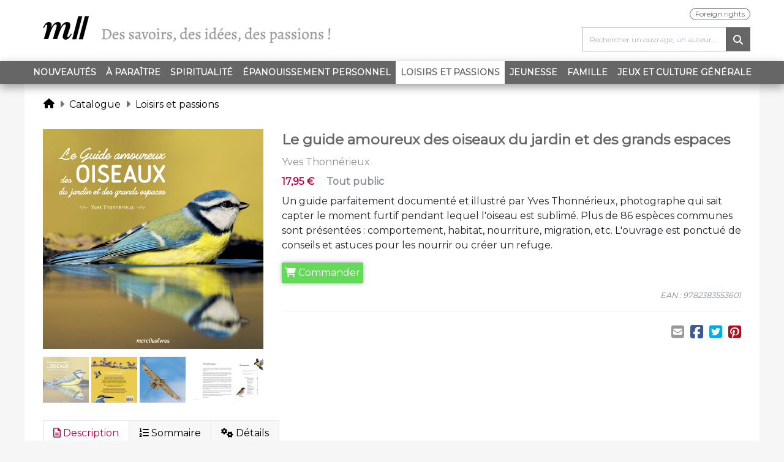

--- FILE ---
content_type: text/html; charset=UTF-8
request_url: https://www.mercileslivres.com/catalogue/ouvrage/le-guide-amoureux-des-oiseaux-du-jardin-et-des-grands-espaces-9782383553601
body_size: 8173
content:
<!DOCTYPE html>
<html>
    <head>
        <title>Le guide amoureux des oiseaux du jardin et des grands espaces - Yves Thonnérieux - Loisirs et passions - Éditions mercileslivres</title>
        <meta charset="UTF-8" />
        <meta name="viewport" content="width=device-width, initial-scale=1, shrink-to-fit=no">
        <meta name="keywords" content="éditions mercileslivres, éditions mll, merci les livres, Didier Ballot, coffret, livre bien-être, livre lithothérapie, spiritualité, loisirs créatifs, album jeunesse, vie pratique, roman, Objectif Mangaka, Blanche Tristant, aquarelle, cricut " />
        <meta name="description" content="Un guide parfaitement document&amp;eacute; et illustr&amp;eacute; par Yves Thonn&amp;eacute;rieux, photographe qui sait capter le moment furtif pendant lequel l&amp;#39;oiseau est sublim&amp;eacute;. Plus de 86&amp;nbsp;esp&amp;egrave;ces communes sont pr&amp;eacute;sent&amp;eacute;es&amp;nbsp;: comportement, habitat, nourriture, migration, etc. L&amp;#39;ouvrage est ponctu&amp;eacute; de conseils et astuces pour les nourrir ou cr&amp;eacute;er un refuge.">

        <meta property="og:title" content="Le guide amoureux des oiseaux du jardin et des grands espaces - Yves Thonnérieux - Loisirs et passions - Éditions mercileslivres" />
        <meta property="og:type" content="website" />
        <meta property="og:image" content="https://www.placedesenseignants.com/media/image/ca/d9/f6af4df5e5269c60b88151a0ae41.png" />

        <meta property="og:url" content="https://www.mercileslivres.com/catalogue/ouvrage/le-guide-amoureux-des-oiseaux-du-jardin-et-des-grands-espaces-9782383553601" />
        <meta property="og:description" content="Un guide parfaitement document&amp;eacute; et illustr&amp;eacute; par Yves Thonn&amp;eacute;rieux, photographe qui sait capter le moment furtif pendant lequel l&amp;#39;oiseau est sublim&amp;eacute;. Plus de 86&amp;nbsp;esp&amp;egrave;ces communes sont pr&amp;eacute;sent&amp;eacute;es&amp;nbsp;: comportement, habitat, nourriture, migration, etc. L&amp;#39;ouvrage est ponctu&amp;eacute; de conseils et astuces pour les nourrir ou cr&amp;eacute;er un refuge." />
        <meta property="og:site_name" content="mll - le site de la maison d'édition pour toutes les familles" />


        <link rel="apple-touch-icon" sizes="180x180" href="/mll/apple-touch-icon.png">
        <link rel="icon" type="image/png" sizes="32x32" href="/mll/favicon-32x32.png">
        <link rel="icon" type="image/png" sizes="16x16" href="/mll/favicon-16x16.png">
        <link rel="manifest" href="/mll/site.webmanifest">


        <link rel="stylesheet" href="https://cdnjs.cloudflare.com/ajax/libs/twitter-bootstrap/4.0.0/css/bootstrap.min.css"
              integrity="sha256-LA89z+k9fjgMKQ/kq4OO2Mrf8VltYml/VES+Rg0fh20=" crossorigin="anonymous"/>
        <link rel="stylesheet" href="https://cdnjs.cloudflare.com/ajax/libs/font-awesome/6.7.2/css/all.min.css" integrity="sha512-Evv84Mr4kqVGRNSgIGL/F/aIDqQb7xQ2vcrdIwxfjThSH8CSR7PBEakCr51Ck+w+/U6swU2Im1vVX0SVk9ABhg==" crossorigin="anonymous" referrerpolicy="no-referrer" />
        <link href="https://fonts.googleapis.com/css?family=Montserrat" rel="stylesheet">

        <link rel="stylesheet" href="/mll/css/styles.css?1766487612" />
        <link rel="stylesheet" href="/bundles/rdecatalog/css/styles.css?1766487617" />

            <link rel="stylesheet" href="https://cdnjs.cloudflare.com/ajax/libs/slick-carousel/1.9.0/slick.min.css" integrity="sha256-UK1EiopXIL+KVhfbFa8xrmAWPeBjMVdvYMYkTAEv/HI=" crossorigin="anonymous" />
<link rel="stylesheet" href="https://cdnjs.cloudflare.com/ajax/libs/slick-carousel/1.9.0/slick-theme.min.css" integrity="sha256-4hqlsNP9KM6+2eA8VUT0kk4RsMRTeS7QGHIM+MZ5sLY=" crossorigin="anonymous" />
<link rel="stylesheet" href="/bundles/rdecatalog/css/drift-basic.css?1742468270" />

                <script type="application/ld+json">{"@context":"https://schema.org","@type":"Product","name":"Le guide amoureux des oiseaux du jardin et des grands espaces","description":"Un guide parfaitement document&eacute; et illustr&eacute; par Yves Thonn&eacute;rieux, photographe qui sait capter le moment furtif pendant lequel l&#39;oiseau est sublim&eacute;. Plus de 86&nbsp;esp&egrave;ces communes sont pr&eacute;sent&eacute;es&nbsp;: comportement, habitat, nourriture, migration, etc. L&#39;ouvrage est ponctu&eacute; de conseils et astuces pour les nourrir ou cr&eacute;er un refuge.","sku":"9782383553601","brand":{"@type":"Brand","name":"mll"},"image":"https://www.placedesenseignants.com/media/image/ca/d9/f6af4df5e5269c60b88151a0ae41.png","offers":{"@type":"Offer","url":"https://www.placedesenseignants.com/bookapi/product/redirect?ean=9782383553601","price":"17.95","priceCurrency":"EUR"}}</script>
        </head>

    <body class="rde_catalog_ouvrage">
    <div class="header">
        <div class="container">
            <header class="row text-center">
                <div class="col-12 col-md-6 pb-sm-2 m-auto">
                    <a href="/" class="link-home d-flex justify-content-center justify-content-lg-start h-100">
                        <div class="d-flex align-self-center flex-column">
                            <img src="/mll/images/logo.png?1742468210" alt="mercileslivres" class="d-none d-md-block ">
                            <img src="/mll/images/logo-1.png?1742468210" class="d-block d-md-none m-auto">
                            <img src="/mll/images/logo-2.png?1742468210" class="d-block d-md-none">
                        </div>                        
                    </a>
                </div>
                <div class="col-md-6 d-none d-lg-block">
                    <div class="foreign-top">
                        <a href="/foreign-rights" class="foreign-link">Foreign rights</a>
                    </div>
                    <div class="search-bar-container">
                        <a href="#" class="search-button"><i class="fa fa-search"></i></a>
                        <input class="form-control search-bar" type="text" placeholder="Rechercher un ouvrage, un auteur..." />
                    </div>

                </div>
            </header>
        </div>
    </div>

    <nav class="navbar navbar-expand-lg d-flex sticky-top">
        <div class="d-flex">
            <span class="nav-item d-flex">
                <a class="nav-link d-lg-none collapsed navbar-menu-toggler active"  data-toggle="collapse" data-target="#navbarCatalog" aria-controls="navbarCatalog" aria-expanded="false" aria-label="Toggle navigation" href="#">
                    <span class="burger"></span> Catalogue
                </a>
            </span>
        </div>
        <div class="d-flex right-icons">
            <span class="nav-item d-flex">
                <a class="nav-link m-auto text-center d-lg-none search-button not-shown" href="#"><i class="fa fa-search"></i></a>
            </span>
        </div>
        <div class="collapse navbar-collapse" id="navbarCatalog">
            <ul class="navbar-nav m-auto">

                                <li class="nav-item d-flex">
                    <a class="nav-link " href="/catalogue/nouveautes">Nouveautés</a>
                </li>
                                                <li class="nav-item d-flex">
                    <a class="nav-link " href="/catalogue/a-paraitre">À paraître</a>
                </li>
                                                    <li class="nav-item d-flex">
                        <a class="nav-link " href="/catalogue/spiritualite">Spiritualité</a>
                    </li>
                                    <li class="nav-item d-flex">
                        <a class="nav-link " href="/catalogue/epanouissement-personnel">Épanouissement personnel</a>
                    </li>
                                    <li class="nav-item d-flex">
                        <a class="nav-link active" href="/catalogue/loisirs-et-passions">Loisirs et passions<span class="sr-only">(current)</span></a>
                    </li>
                                    <li class="nav-item d-flex">
                        <a class="nav-link " href="/catalogue/jeunesse">Jeunesse</a>
                    </li>
                                    <li class="nav-item d-flex">
                        <a class="nav-link " href="/catalogue/famille">Famille</a>
                    </li>
                                    <li class="nav-item d-flex">
                        <a class="nav-link " href="/catalogue/jeux-et-culture-generale">Jeux et Culture générale</a>
                    </li>
                                <li class="nav-item d-flex d-lg-none">
                    <a class="nav-link " href="/foreign-rights">Foreign rights </a>
                </li>                
            </ul>
        </div>
    </nav>

    <div class="container-fluid main-container">
        <div class="row py-2 ">
            <div class="col-12">
                            </div>
                        <div class="col-12">
                <nav aria-label="breadcrumb">
                    <ol class="breadcrumb">
                        <li class="breadcrumb-item"><a href="/"><i class="fa fa-home"></i></a></li>
                                                                                    <li class="breadcrumb-item"><a href="/catalogue">Catalogue</a></li>
                                                                                                                <li class="breadcrumb-item"><a href="/catalogue/loisirs-et-passions">Loisirs et passions</a></li>
                                                                        </ol>
                </nav>
            </div>
            
            
                        
                
    <div class="col-12 book-detail book row ml-0">
        <div class="col-12 d-md-none d-lg-none text-center">
                        <div class="title mb-2">Le guide amoureux des oiseaux du jardin et des grands espaces</div>
                            <div class="subtitle mb-2 mt-2 mt-md-0"></div>
            
            <div class="price mb-3">17,95 €
                                    <span class="min-age mb-2 ml-3">
                        Tout public
                    </span>
                            </div>
        </div>
        <div class="col-lg-4 col-md-6 img-container">
            <img src="https://www.placedesenseignants.com/media/image/ca/d9/f6af4df5e5269c60b88151a0ae41.png" alt="Le guide amoureux des oiseaux du jardin et des grands espaces" class="main " data-zoom="https://www.placedesenseignants.com/media/image/ca/d9/f6af4df5e5269c60b88151a0ae41.png" />
                            <div class="thumbnails">
                                            <img src="https://www.placedesenseignants.com/media/image/ca/d9/f6af4df5e5269c60b88151a0ae41.png" alt="Image 1" class="thumbnail mt-2 selected" />
                                            <img src="https://www.placedesenseignants.com/media/image/87/1f/9c390049fe1b30f5ac5c3d0df3e7.png" alt="Image 2" class="thumbnail mt-2 " />
                                            <img src="https://www.placedesenseignants.com/media/image/55/89/1c62cc2a7e3bce531befcefec998.png" alt="Image 3" class="thumbnail mt-2 " />
                                            <img src="https://www.placedesenseignants.com/media/image/8e/83/9f3978ba6490a8afb3b7459e08e6.png" alt="Image 4" class="thumbnail mt-2 " />
                                            <img src="https://www.placedesenseignants.com/media/image/b0/77/5738fbdd6481bfdc06de94957eb6.png" alt="Image 5" class="thumbnail mt-2 " />
                                            <img src="https://www.placedesenseignants.com/media/image/9d/2a/8c9577df06c5d8ddbc54fa0e845c.png" alt="Image 6" class="thumbnail mt-2 " />
                                            <img src="https://www.placedesenseignants.com/media/image/5a/98/a3a2932a234de18de56328a356b7.png" alt="Image 7" class="thumbnail mt-2 " />
                                            <img src="https://www.placedesenseignants.com/media/image/e2/94/2bd969ce79e5c5678d7bcdd08553.png" alt="Image 8" class="thumbnail mt-2 " />
                                            <img src="https://www.placedesenseignants.com/media/image/f2/a8/8bab413dc6cf0a27f0b33ff34ba1.png" alt="Image 9" class="thumbnail mt-2 " />
                                    </div>
                    </div>
        <div class="col-lg-8 col-md-6 info">
            <div class="zoom d-none d-sm-block"></div>
                        <div class="title mb-2 d-none d-md-block">Le guide amoureux des oiseaux du jardin et des grands espaces</div>
                            <div class="subtitle mb-2 d-none d-md-block"></div>
                        <div class="author mb-2"><a href="/auteurs-illustrateurs/yves-thonnerieux-y_thonnerieux">Yves Thonnérieux</a></div>
                                    <div class="price mb-2 d-none d-md-block">17,95 €
                                    <span class="min-age mb-2 ml-3">
                        Tout public
                    </span>
                            </div>
                            <div class="short-description mb-2 mt-2 mt-md-0"><p>Un guide parfaitement documenté et illustré par Yves Thonnérieux, photographe qui sait capter le moment furtif pendant lequel l'oiseau est sublimé. Plus de 86 espèces communes sont présentées : comportement, habitat, nourriture, migration, etc. L'ouvrage est ponctué de conseils et astuces pour les nourrir ou créer un refuge.</p></div>
            
            
            <a href="https://www.placedesenseignants.com/produit/le-guide-amoureux-des-oiseaux-du-jardin-et-des-grands-espaces-9782383553601" title="Acheter Le guide amoureux des oiseaux du jardin et des grands espaces sur placedesenseignants.com" class="redirect redirect-pde order-btn"><i class="fas fa-shopping-cart"></i> Commander</a>
            

            <div class="ean">EAN : 9782383553601</div>

            <hr>
            <div class="share d-flex justify-content-md-end justify-content-center">
                <a href="mailto:?subject=Je souhaite recommander cet ouvrage des Éditions mercileslivres&body=Le guide amoureux des oiseaux du jardin et des grands espaces%0A%0AUn%20guide%20parfaitement%20document%26eacute%3B%20et%20illustr%26eacute%3B%20par%20Yves%20Thonn%26eacute%3Brieux%2C%20photographe%20qui%20sait%20capter%20le%20moment%20furtif%20pendant%20lequel%20l%26%2339%3Boiseau%20est%20sublim%26eacute%3B.%20Plus%20de%2086%20esp%26egrave%3Bces%20communes%20sont%20pr%26eacute%3Bsent%26eacute%3Bes%20%3A%20comportement%2C%20habitat%2C%20nourriture%2C%20migration%2C%20etc.%20L%26%2339%3Bouvrage%20est%20ponctu%26eacute%3B%20de%20conseils%20et%20astuces%20pour%20les%20nourrir%20ou%20cr%26eacute%3Ber%20un%20refuge.%0AEn savoir plus : https://www.mercileslivres.com/catalogue/ouvrage/le-guide-amoureux-des-oiseaux-du-jardin-et-des-grands-espaces-9782383553601"><i class="fa fa-envelope-square"></i></a>
                <a href="https://www.facebook.com/sharer/sharer.php?u=https://www.mercileslivres.com/catalogue/ouvrage/le-guide-amoureux-des-oiseaux-du-jardin-et-des-grands-espaces-9782383553601" onclick="javascript:window.open(this.href,
  '', 'menubar=no,toolbar=no,resizable=yes,scrollbars=yes,height=600,width=600');return false;" title="Partager sur facebook">
                    <i class="fab fa-facebook-square"></i>
                </a>
                <a href="https://twitter.com/intent/tweet?url=https://www.mercileslivres.com/catalogue/ouvrage/le-guide-amoureux-des-oiseaux-du-jardin-et-des-grands-espaces-9782383553601" onclick="javascript:window.open(this.href,
  '', 'menubar=no,toolbar=no,resizable=yes,scrollbars=yes,height=600,width=600');return false;" title="Partager sur twitter">
                    <i class="fab fa-twitter-square"></i>
                </a>
                <a href="http://pinterest.com/pin/create/button/?url=https://www.mercileslivres.com/catalogue/ouvrage/le-guide-amoureux-des-oiseaux-du-jardin-et-des-grands-espaces-9782383553601&media=https://www.placedesenseignants.com/media/image/ca/d9/f6af4df5e5269c60b88151a0ae41.png&description=Le guide amoureux des oiseaux du jardin et des grands espaces" onclick="javascript:window.open(this.href,
  '', 'menubar=no,toolbar=no,resizable=yes,scrollbars=yes,height=600,width=600');return false;" title="Partager sur pinterest"><i class="fab fa-pinterest-square"></i></a>
            </div>
        </div>
        <div class="col-lg-12 mt-4">
            <nav class="left-scroll-ended right-scroll-ended">
                <div class="nav nav-tabs" id="nav-tab" role="tablist">
                                                                <a class="nav-item nav-link active" id="nav-description-tab" data-toggle="tab" href="#nav-description" role="tab" aria-controls="nav-description" aria-selected="true"><i class="far fa-file-alt"></i> Description</a>
                                                                <a class="nav-item nav-link " id="nav-contents-tab" data-toggle="tab" href="#nav-contents" role="tab" aria-controls="nav-contents" aria-selected="false"><i class="fas fa-list-ol"></i> Sommaire</a>
                                                                                <a class="nav-item nav-link" id="nav-details-tab" data-toggle="tab" href="#nav-details" role="tab" aria-controls="nav-details" aria-selected="false"><i class="fas fa-cogs"></i> Détails</a>
                </div>
            </nav>
            <div class="tab-content" id="nav-tabContent">
                                                    <div class="tab-pane fade show active" id="nav-description" role="tabpanel" aria-labelledby="nav-description-tab">
                        <p><strong>Le guide pratique et illustr&eacute; pour apprendre &agrave; conna&icirc;tre nos voisins &agrave; plumes&nbsp;!</strong><br />
Le bouvreuil pivoine, le martin-p&ecirc;cheur, le chardonneret&hellip; d&eacute;couvrez plus de 86&nbsp;esp&egrave;ces d&#39;oiseaux au travers des signes de reconnaissance visuels et sonores, de leurs habitats, comportements, habitudes alimentaires, p&eacute;riodes de migration, etc.<br />
Des cl&eacute;s vous ouvrent les portes d&#39;un monde fascinant d&#39;ailes en mouvement. Apprenez &agrave; h&eacute;berger les oiseaux du jardin par la construction de nichoirs adapt&eacute;s &agrave; chaque esp&egrave;ce, initiez-vous &agrave; leur nourrissage en hiver.<br />
Devenez incollables sur ces h&ocirc;tes de proximit&eacute; et des vastes espaces naturels&nbsp;!</p>



<div class="idocBlockComment">Yves Thonn&eacute;rieux, auteur et photographe, est passionn&eacute; d&#39;ornithologie depuis l&#39;&acirc;ge de 12&nbsp;ans. Ses clich&eacute;s et &eacute;crits sont publi&eacute;s dans les titres de la presse nature et g&eacute;n&eacute;raliste. Enseignant de formation, il figure parmi les membres de l&#39;association des Journalistes-&eacute;crivains pour la Nature et l&#39;&Eacute;cologie.</div>


                    </div>
                                                    <div class="tab-pane fade " id="nav-contents" role="tabpanel" aria-labelledby="nav-contents-tab">
                        <p>- Tout savoir sur les oiseaux utiles au jardin<br />
- R&eacute;servez-leur un bon accueil<br />
- Les 10 plus beaux oiseaux de France<br />
- Comment les reconna&icirc;tre ?</p>

<ul>
	<li>Passereaux</li>
	<li>Colombid&eacute;s</li>
	<li>Grimpeurs</li>
	<li>Rapaces diurnes</li>
	<li>Rapaces nocturnes</li>
	<li>Gallinac&eacute;s</li>
	<li>Palmip&egrave;des et autres nageurs</li>
	<li>Grands &eacute;chassiers</li>
	<li>Petits &eacute;chassiers</li>
	<li>Oiseaux divers</li>
</ul>
                    </div>
                                                                <div class="tab-pane fade " id="nav-details" role="tabpanel" aria-labelledby="nav-details-tab">
                    <div class="table-responsive">
                        <table class="table table-bordered mb-0">
                                                                                        <tr>
                                    <td class="table-active">Parution</td>
                                    <td>Mars 2025</td>
                                </tr>
                                                                                        <tr>
                                    <td class="table-active">Âges</td>
                                    <td>
                                                                                                                                    <a href="/catalogue?general_ages=tout-public">Tout public</a>                                                                            </td>
                                </tr>
                                                                                                                    <tr>
                                    <td class="table-active">Matière(s)</td>
                                    <td>
                                                                                    Découverte                                                                            </td>
                                </tr>
                                                                                        <tr>
                                    <td class="table-active">Thème(s)</td>
                                    <td>
                                                                                                                                    <a href="/catalogue?general_themes=nature-animaux-zoologie">Nature : animaux (zoologie)</a>                                                                            </td>
                                </tr>
                                                                                        <tr>
                                    <td class="table-active">Type(s)</td>
                                    <td>
                                                                                                                                    <a href="/catalogue?general_types=documentaires">Documentaires, Guides</a>                                                                            </td>
                                </tr>
                                                                                        <tr>
                                    <td class="table-active">Format</td>
                                    <td>19 x 19 cm</td>
                                </tr>
                                                                                        <tr>
                                    <td class="table-active">Pagination</td>
                                    <td>148</td>
                                </tr>
                                                                                        <tr>
                                    <td class="table-active">Type de reliure</td>
                                    <td>Couverture souple</td>
                                </tr>
                                                    </table>
                    </div>
                </div>
            </div>
        </div>

        
                    <div class="modal zoom-modal" tabindex="-1" role="dialog">
                <div class="modal-dialog" role="document">
                    <div class="modal-content">
                        <div class="modal-header">
                            <button type="button" class="close" data-dismiss="modal" aria-label="Close">
                                <span aria-hidden="true">&times;</span>
                            </button>
                        </div>
                        <div class="modal-body text-center">
                            <img src="https://www.placedesenseignants.com/media/image/ca/d9/f6af4df5e5269c60b88151a0ae41.png" alt=" Le guide amoureux des oiseaux du jardin et des grands espaces" style="" />
                        </div>
                        <div class="modal-footer justify-content-center text-center" style="opacity:0">
                            Le guide amoureux des oiseaux du jardin et des grands espaces
                        </div>
                        <div class="modal-footer text-center" style="opacity:0">
                            <div class="thumbnails" >
                                                                    <a href="#" class="thumbnail selected"><img src="https://www.placedesenseignants.com/media/image/ca/d9/f6af4df5e5269c60b88151a0ae41.png" alt=" Le guide amoureux des oiseaux du jardin et des grands espaces" /></a>
                                                                    <a href="#" class="thumbnail "><img src="https://www.placedesenseignants.com/media/image/87/1f/9c390049fe1b30f5ac5c3d0df3e7.png" alt=" Le guide amoureux des oiseaux du jardin et des grands espaces" /></a>
                                                                    <a href="#" class="thumbnail "><img src="https://www.placedesenseignants.com/media/image/55/89/1c62cc2a7e3bce531befcefec998.png" alt=" Le guide amoureux des oiseaux du jardin et des grands espaces" /></a>
                                                                    <a href="#" class="thumbnail "><img src="https://www.placedesenseignants.com/media/image/8e/83/9f3978ba6490a8afb3b7459e08e6.png" alt=" Le guide amoureux des oiseaux du jardin et des grands espaces" /></a>
                                                                    <a href="#" class="thumbnail "><img src="https://www.placedesenseignants.com/media/image/b0/77/5738fbdd6481bfdc06de94957eb6.png" alt=" Le guide amoureux des oiseaux du jardin et des grands espaces" /></a>
                                                                    <a href="#" class="thumbnail "><img src="https://www.placedesenseignants.com/media/image/9d/2a/8c9577df06c5d8ddbc54fa0e845c.png" alt=" Le guide amoureux des oiseaux du jardin et des grands espaces" /></a>
                                                                    <a href="#" class="thumbnail "><img src="https://www.placedesenseignants.com/media/image/5a/98/a3a2932a234de18de56328a356b7.png" alt=" Le guide amoureux des oiseaux du jardin et des grands espaces" /></a>
                                                                    <a href="#" class="thumbnail "><img src="https://www.placedesenseignants.com/media/image/e2/94/2bd969ce79e5c5678d7bcdd08553.png" alt=" Le guide amoureux des oiseaux du jardin et des grands espaces" /></a>
                                                                    <a href="#" class="thumbnail "><img src="https://www.placedesenseignants.com/media/image/f2/a8/8bab413dc6cf0a27f0b33ff34ba1.png" alt=" Le guide amoureux des oiseaux du jardin et des grands espaces" /></a>
                                                            </div>
                        </div>
                    </div>
                    <div class="zoom-modal-background">
                        <img src="https://www.placedesenseignants.com/media/image/ca/d9/f6af4df5e5269c60b88151a0ae41.png" />
                    </div>
                </div>
            </div>
        
    </div>


        </div>
    </div>

    <footer class="d-flex footer1">
        <div class="container p-4">
            <div class="row">
                <div class="col-md-4 col-sm-6 text-md-center ">
                    <ul>
                        <li>
                            <a href="/bannieres">Actualités</a>
                        </li>
                        <li>
                           <a href="/qui-sommes-nous">Qui sommes-nous ?</a>
                        </li>
                        <li>
                            <a href="/auteurs-illustrateurs">Annuaire des auteurs-illustrateurs</a>
                        </li>
                    </ul>
                </div>
                <div class="col-md-4 col-sm-6 text-md-center">
                    <ul>
                        <li>
                            <a href="/catalogue">Parcourir le catalogue</a><br>
                        </li>
                        <li>
                            <a href="/collections">Toutes les collections</a><br>
                        </li>
                        <li>
                            <a href="/catalogue/selections">Sélection par thèmes</a>
                        </li>
                        
                    </ul>
                </div>
                <div class="col-md-4 col-sm-6 text-md-center">
                    <ul>
                        <li>
                            <a href="/contact">Contact et informations</a>
                        </li>
                        <li>
                            <a href="/manuscrits-portfolios">Manuscrits / Portfolios</a><br>
                        </li>
                        <li>
                            <a href="/informations-legales">Mentions légales et crédits</a>
                        </li>
                                                <li class="social">
                            <a href="https://www.instagram.com/mercileslivres/" title="Instagram"><i class="fab fa-instagram"></i></a>
                            <a href="https://www.facebook.com/mercileslivres" title="Facebook"><i class="fab fa-facebook-f"></i></a>
                            <a href="https://www.linkedin.com/company/miscellane" title="LinkedIn"><i class="fab fa-linkedin"></i></a>
                            <a href="https://www.tiktok.com/@mll.editions" title="Tiktok"><i class="fab fa-tiktok"></i></a>
                        </li>
                    </ul>
                </div>
            </div>
        </div>
    </footer>

    
<footer class="d-flex footer2">
    <div class="container p-4">
        <div class="row">
            <div class="col-12 text-center">
                <div class="title">Les autres marques du groupe Miscellane</div>
            </div>
            <div class="col-md-4 col-sm-6 text-md-center footer-block">
                <ul>
                                        <li class="subtitle">Jeunesse</li>
                                        <li>
                        <a href="https://www.circonflexe.fr/">Circonflexe</a>
                    </li>
                                                            <li>
                        <a href="https://www.adosdane.com/">Éditions À dos d'âne</a>
                    </li>
                                                            <li>
                        <a href="https://www.editionspalette.com/">Éditions Palette</a>
                    </li>
                                                                                <li>
                        <a href="https://www.mila-editions.fr/">Mila Éditions</a>
                    </li>
                                                            <li>
                        <a href="https://www.millepages.com/">Millepages</a>
                    </li>
                                                            <li>
                        <a href="https://www.ruedesenfants.fr/">rue des enfants</a>
                    </li>
                                    </ul>
            </div>
            <div class="col-md-4 col-sm-6 text-md-center footer-block">
                <ul>
                                        <li class="subtitle">Parascolaire</li>
                    <li>
                        <a href="https://www.ruedesecoles.com/">rue des écoles</a>
                    </li>
                                        <li class="subtitle">Mathématiques</li>
                                        <li>
                        <a href="https://www.quadrature-mag.fr/">Quadrature</a>
                    </li>
                                                            <li>
                        <a href="https://www.rms-math.com/">RMS</a>
                    </li>
                                        <li class="subtitle">Loisirs créatifs</li>
                    <li>
                        <a href="https://www.edisaxe.com/">Éditions de Saxe</a>
                    </li>

                    <li class="subtitle d-none d-sm-block d-md-none">Littérature</li>
                                        <li class="d-none d-sm-block d-md-none">
                        <a href="https://www.editionsdu123.com/">Éditions du 123</a>
                    </li>
                                                            <li class="d-none d-sm-block d-md-none">
                        <a href="https://www.editions-persephone.com/">Éditions Perséphone</a>
                    </li>
                    
                    <li class="subtitle d-none d-sm-block d-md-none">Plateforme d'auteur</li>
                    <li class="d-none d-sm-block d-md-none">
                        <a href="https://www.lecritoire.fr/">L_Écritoire</a>
                    </li>

                                        <li class="subtitle d-none d-sm-block d-md-none">Langue française</li>
                    <li class="d-none d-sm-block d-md-none">
                        <a href="https://www.editions-garnier.com/">Éditions Garnier</a>
                    </li>
                    
                    <li class="subtitle d-none d-sm-block d-md-none">Boutique en ligne</li>
                    <li class="d-none d-sm-block d-md-none">
                        <a href="https://www.placedesenseignants.com/">Place des enseignants</a>
                    </li>

                </ul>
            </div>
            <div class="col-md-4 d-sm-none d-md-block text-md-center footer-block">
                <ul>

                    <li class="subtitle">Littérature</li>
                                        <li>
                        <a href="https://www.editionsdu123.com/">Éditions du 123</a>
                    </li>
                                                            <li>
                        <a href="https://www.editions-persephone.com/">Éditions Perséphone</a>
                    </li>
                                        <li class="subtitle">PLATEFORME D'AUTEUR</li>
                    <li>
                        <a href="https://www.lecritoire.fr/">L_Écritoire</a>
                    </li>
                                        <li class="subtitle">Langue française</li>
                    <li>
                        <a href="https://www.editions-garnier.com/">Éditions Garnier</a>
                    </li>
                                        <li class="subtitle">Boutique en ligne</li>
                    <li>
                        <a href="https://www.placedesenseignants.com/">Place des enseignants</a>
                    </li>
                </ul>
            </div>
        </div>
    </div>
</footer>
    <script>window.jQuery || document.write('<script crossorigin="anonymous" integrity="sha256-FgpCb/KJQlLNfOu91ta32o/NMZxltwRo8QtmkMRdAu8=" src="https://cdnjs.cloudflare.com/ajax/libs/jquery/3.3.1/jquery.min.js">\x3C/script><script crossorigin="anonymous" integrity="sha384-xrRywqdh3PHs8keKZN+8zzc5TX0GRTLCcmivcbNJWm2rs5C8PRhcEn3czEjhAO9o" src="https://cdnjs.cloudflare.com/ajax/libs/twitter-bootstrap/4.3.1/js/bootstrap.bundle.min.js">\x3C/script>')</script>
    <script src="https://cdnjs.cloudflare.com/ajax/libs/jquery-cookie/1.4.1/jquery.cookie.min.js" integrity="sha256-1A78rJEdiWTzco6qdn3igTBv9VupN3Q1ozZNTR4WE/Y=" crossorigin="anonymous"></script>

    <script src="/bundles/fosjsrouting/js/router.js?1762290205"></script>
    <script src="/js/routing?callback=fos.Router.setData"></script>
    <script src="/bundles/rdecatalog/js/search.js?1742468270"></script>
    <script src="/js/app.js?1742468210"></script>

        <script>
    var CATALOG_API_URL = 'https://api.ruedesecoles.com';
</script>
<script src="/bundles/rdecatalog/js/feuilletage.js?1742468270"></script>
<script src="https://cdnjs.cloudflare.com/ajax/libs/slick-carousel/1.9.0/slick.min.js" integrity="sha256-NXRS8qVcmZ3dOv3LziwznUHPegFhPZ1F/4inU7uC8h0=" crossorigin="anonymous"></script>
<script src="/bundles/rdecatalog/js/book.js?1742468270"></script>
<script type="text/javascript" src="/bundles/rdecatalog/js/Drift.min.js?1742468270"></script>
<script src="/bundles/rdecatalog/js/zoom.js?1742468270"></script>

    </body>
</html>

--- FILE ---
content_type: text/css
request_url: https://www.mercileslivres.com/mll/css/styles.css?1766487612
body_size: 3548
content:
body {
  --navbar-color: #666666;
}

header {
  height: 115px;
}
@media (min-width: 992px) {
  header {
    height: 100px;
  }
}
header .link-home {
  display: inline-block;
}
header .link-home:hover {
  color: #b00241;
}
header .title {
  font-size: 48px;
  font-family: Impact, sans-serif;
}
header .subtitle {
  color: #828080;
  margin-top: -12px;
}
@media (min-width: 768px) {
  header .subtitle {
    margin-left: 10px;
    margin-bottom: 13px;
    margin-top: 0;
  }
}
header img {
  height: 50px;
}
@media (min-width: 768px) {
  header img {
    height: 90px;
  }
}
@media (min-width: 1200px) {
  header img {
    height: 100px;
  }
}
header a:hover img {
  transform: scale(1) rotate3d(1, 1, 1, 1deg);
  transition: transform 0.5s;
}

.header {
  background: white;
}

@media (min-width: 1200px) {
  .container {
    max-width: 1200px;
  }
}
body {
  font-family: 'Montserrat', sans-serif;
  overflow-x: hidden;
  position: relative;
  background-color: #f6f6f6;
}
body > .feuilletage-loader {
  position: sticky;
  top: 50%;
  font-size: 60px;
  left: 50%;
  transform: translate(50%, -50%);
  z-index: 50000000;
  opacity: 0.5;
}

.main-container {
  background: #fff;
  max-width: 1200px;
}

a {
  color: black;
}
a:hover {
  color: #888;
  text-decoration: none;
}

.static a {
  color: #b00241;
}
.static a:hover {
  color: #4b011c;
}

.required:after {
  content: '*';
  color: #b00241;
  padding-left: 2px;
  font-size: 0.8rem;
  vertical-align: top;
}

h1 {
  padding: 5px 0 5px 0;
  position: relative;
}

#nav-details a {
  color: #666666;
}
#nav-details a:hover {
  color: #333333;
}

.footer1 {
  background: #999999;
}

.footer2 {
  background: #333333;
}
.footer2 .title {
  color: #fff;
  padding: 10px;
  font-size: 1.2em;
  display: inline-block;
  border-bottom: 2px solid rgba(255, 255, 255, 0.04);
}
.footer2 .subtitle {
  color: #bbbbbb;
  text-transform: uppercase;
  font-size: 0.8em;
  margin-bottom: 5px;
}
.footer2 .subtitle:not(:first-of-type) {
  margin-top: 20px;
}
.footer2 .footer-block ~ .footer-block ul {
  padding-top: 0;
}
@media (min-width: 576px) {
  .footer2 .footer-block ~ .footer-block ul {
    padding-top: 15px;
  }
}
.footer2 a:hover:after {
  font-family: "Font Awesome 5 Free";
  content: '\f35d';
  font-weight: 800;
  font-size: 0.7em;
  margin-left: 5px;
  position: absolute;
}

.footer1 a, .footer2 a {
  color: white;
}
.footer1 a:hover, .footer2 a:hover {
  color: #dadada;
}
.footer1 ul, .footer2 ul {
  width: 100%;
  text-align: center;
  list-style: none;
  font-size: 0.75em;
  padding: 15px;
  margin: 0;
  display: inline-block;
}
.footer1 ul li, .footer2 ul li {
  margin-top: 3px;
}
@media (min-width: 576px) {
  .footer1 ul, .footer2 ul {
    text-align: left;
    width: auto;
  }
}

.breadcrumb-item + .breadcrumb-item::before {
  content: "\f0da";
  font-family: "Font Awesome 5 Free";
  font-weight: 800;
}

.breadcrumb {
  background: none;
}

.index-filter {
  display: inline-block;
  margin: 15px 10px;
}
.index-filter .image {
  width: 150px;
  height: auto;
}
@media (min-width: 992px) {
  .index-filter .image {
    width: 200px;
  }
}

.notice-cookie {
  position: fixed;
  left: 0;
  bottom: 0;
  width: 100%;
  background: white;
  z-index: 100;
  border-top: 1px solid #CCC;
  color: rgba(0, 0, 0, 0.8);
  font-size: 14px;
  opacity: 0;
  transition: opacity 1s;
  pointer-events: none;
  padding: 10px;
}
.notice-cookie.show {
  opacity: 1;
  pointer-events: all;
}
.notice-cookie .notice-text {
  text-align: center;
}
.notice-cookie .btn {
  border-radius: 0;
  box-shadow: 0 0 5px rgba(0, 0, 0, 0.5);
  margin-left: 25px;
}

img.manuscrit {
  max-height: 150px;
  max-width: 100%;
}
@media (min-width: 576px) {
  img.manuscrit {
    max-height: 100%;
  }
}

.btn-orange {
  background: #f58d1a;
}
.btn-orange:hover {
  background: #f7a54b;
}

.btn-pink {
  color: #fff;
  background: #FF3366;
}
.btn-pink:hover {
  background: #ff668c;
}

.btn-gray {
  color: #fff;
  background: #666666;
}
.btn-gray:hover {
  background: gray;
}

.custom-file-label::after {
  content: 'Parcourir';
}

.bg-gray-4 {
  background: #e9ecef;
}

.social a.foreign-link {
  color: #666666;
}

.jumbotron {
  background: #e9e9e9;
}
.jumbotron .btn {
  background: #666666;
  border-color: transparent;
}

.rde_catalog_index .card {
  height: 100%;
}
.rde_catalog_index .card h5 {
  font-size: 0.9rem;
  font-weight: 600;
}
.rde_catalog_index .card .btn-primary {
  color: #212529;
  background-color: #dadada;
  border-color: #ced4da;
}
.rde_catalog_index .card .card-body {
  display: flex;
  flex-direction: column;
  justify-content: space-between;
  text-align: center;
}
@media (min-width: 992px) {
  .rde_catalog_index .card .card-body {
    text-align: left;
  }
}
.rde_catalog_index .card .card-img-top {
  max-width: 268px;
  margin: auto;
}

body .collection {
  border-left: 5px solid #999999;
}
body .book .title a {
  color: #666666;
}
body .book .title a:hover, body .book .title a.hovered {
  color: #aaa;
}
body .book .share a {
  color: #b00241;
}
body .book .share a:hover {
  color: #4b011c;
}
body .book .share a .fa-facebook-square {
  color: #3b5998;
}
body .book .share a .fa-twitter-square {
  color: #00acee;
}
body .book .share a .fa-envelope-square {
  color: #999999;
}
body .book .share a .fa-pinterest-square {
  color: #BD081C;
}
body .book .price {
  color: #b00241;
  font-weight: bold;
}
body .book a.redirect {
  border-radius: 3px;
  background: #64db58;
  padding: 5px;
  color: white;
  box-shadow: 0 0 7px rgba(0, 0, 0, 0.3);
  margin-bottom: 10px;
  display: inline-block;
}
body .book a.redirect:hover {
  background: #30a924;
  color: white;
  box-shadow: none;
}
body .book nav {
  position: relative;
}
body .book nav:after {
  content: "";
  position: absolute;
  top: 0;
  height: 100%;
  width: 50px;
  z-index: 1;
  pointer-events: none;
  visibility: visible;
  opacity: 1;
  transition: opacity .3s 0s, visibility 0s 0s;
  right: 0;
  background: linear-gradient(to left, rgba(255, 152, 24, 0.18), transparent);
}
body .book nav.right-scroll-ended:after {
  visibility: hidden;
  opacity: 0;
  transition: opacity .3s 0s, visibility 0s .3s;
}
body .book .nav-tabs {
  flex-wrap: nowrap;
  overflow-x: auto;
  overflow-y: hidden;
  margin-bottom: -2px;
}
body .book .nav-tabs .nav-link {
  text-align: center;
  background: #f7f7f7;
  border-radius: 0;
  margin-bottom: 1px;
  border: 1px solid #dee2e6;
}
body .book .nav-tabs .nav-link.active {
  background: #fff;
  color: #b00241;
  border-bottom: 0;
}
body .book .nav-tabs .nav-link:not(:last-of-type) {
  border-right: 0;
}
body .book .feuilletage {
  color: #b00241;
}
body .book .feuilletage:hover {
  color: #4b011c;
}
body .book-detail.book .title {
  color: #666666;
}
body .owner .owner-site {
  color: #b00241;
}
body .owner .owner-site:hover {
  color: #4b011c;
}
body .owners .letter {
  background: #e5006f;
  color: white;
  font-weight: bold;
}
body .owners .letter.inactive {
  background: #ff99b3;
}
body .owners a.letter:hover, body .owners a.letter.active {
  background: #970059;
  color: #000;
}
body .owners .data-row a:hover {
  color: initial;
}
body .owners .data-row a:hover .author-block {
  opacity: 0.75;
  color: #666666;
}
body .owners .data-row .author-block {
  background: #dadada;
}
body .owners .data-row .author-block ul {
  list-style: none;
  padding: 0;
  margin: 0;
}
body .themes .theme:hover {
  box-shadow: 0 0 10px rgba(37, 35, 93, 0.7);
}
body .themes .theme:hover .title {
  color: black;
  background: #bbbbbb;
  font-weight: bold;
}
body .themes .theme .title {
  color: #000;
  background: #bbbbbb;
}
body .theme-header .title {
  color: black;
  background: #bbbbbb;
}
body #nav-description img {
  box-shadow: none;
}

body .paginationjs .paginationjs-pages li {
  margin-right: 5px;
  border: none !important;
}
body .paginationjs .paginationjs-pages li > a {
  border-radius: 20px !important;
}
body .paginationjs .paginationjs-pages li > a:hover {
  background: none;
  color: #bbbbbb;
}
body .paginationjs .paginationjs-pages li.disabled {
  border: none;
}
body .paginationjs .paginationjs-pages li.disabled a:hover {
  color: initial;
}
body .paginationjs .paginationjs-pages li.active a {
  box-shadow: 0 2px 12px rgba(47, 27, 95, 0.4);
  background: #333333;
  color: #bbbbbb;
}
body .paginationjs .paginationjs-pages .paginationjs-prev.disabled, body .paginationjs .paginationjs-pages .paginationjs-next.disabled {
  display: none;
}

body #search-result-modal {
  top: 155px;
}
@media (min-width: 992px) {
  body #search-result-modal {
    top: 140px;
  }
}
body #search-result-modal .show-all a {
  color: #b00241;
}
body #search-result-modal .show-all a:hover {
  color: #4b011c;
}
body #search-result-layer {
  top: 115px;
}
@media (min-width: 992px) {
  body #search-result-layer {
    top: 100px;
  }
}

@font-face {
  font-family: 'Impact';
  src: url("../../fonts/subset-Impact.woff2") format("woff2"), url("../../fonts/subset-Impact.woff") format("woff");
  font-weight: normal;
  font-style: normal;
}
.contact .subtitle {
  font-weight: bold;
}
.contact .logo {
  height: 101px;
  width: 101px;
}
.contact .cnil {
  font-size: 13px;
}
.contact .subject_subtitle {
  background: #b00241;
  margin-top: 10px;
  padding: 10px;
  color: white;
  font-size: 0.85em;
}
.contact .form-control {
  border-radius: 0;
}
.contact .file_subtitle {
  font-size: 0.8rem;
  margin-top: -1rem;
  margin-bottom: 1rem;
}

@media all and (-ms-high-contrast: none), (-ms-high-contrast: active) {
  #carousel {
    width: 100%;
  }
}
.e404 img {
  width: 200px;
}

body div[id$=datatable_wrapper] div.dt-buttons {
  float: none;
  width: auto;
}
body div[id$=datatable_wrapper] .responsive {
  cursor: pointer;
}
body div[id$=datatable_wrapper] .selectable.selectable-inverted tbody > tr {
  background-color: #B0BED9;
}
body div[id$=datatable_wrapper] .selectable.selectable-inverted .selected {
  background-color: #fff;
  background-clip: content-box;
}
body div[id$=datatable_wrapper] .selectable .pretty {
  margin-right: 0;
}
body div[id$=datatable_wrapper] .responsive {
  color: #666666;
}
body div[id$=datatable_wrapper] thead {
  background: #666666;
  color: #fff;
}
body div[id$=datatable_wrapper] thead th {
  border: 0;
}
body div[id$=datatable_wrapper] div.dataTables_filter input {
  max-width: 220px;
  width: 100%;
}
body div[id$=datatable_wrapper] div.dataTables_filter label {
  display: flex;
  align-items: center;
  justify-content: center;
}
@media (min-width: 992px) {
  body div[id$=datatable_wrapper] div.dataTables_filter label {
    justify-content: flex-end;
  }
}
body div[id$=datatable_wrapper] .paging_extStyle {
  -webkit-user-select: none;
  -moz-user-select: none;
  -ms-user-select: none;
  user-select: none;
  display: flex;
  justify-content: flex-end;
  align-items: center;
  color: #666666;
}
body div[id$=datatable_wrapper] .paging_extStyle .center-div {
  height: 31px;
  display: flex;
  align-items: center;
  margin: 0 .5rem;
}
body div[id$=datatable_wrapper] .paging_extStyle input[type="number"]::-webkit-outer-spin-button, body div[id$=datatable_wrapper] .paging_extStyle input[type="number"]::-webkit-inner-spin-button {
  -webkit-appearance: none;
  margin: 0;
}
body div[id$=datatable_wrapper] .paging_extStyle input[type="number"] {
  -moz-appearance: textfield;
  text-align: center;
  outline: none;
  border: 2px solid #666666;
  color: #666666;
  width: 28px;
  height: 100%;
  font-weight: bold;
}
body div[id$=datatable_wrapper] .paging_extStyle .paginate_total {
  font-weight: bold;
  margin-left: .5rem;
}
body div[id$=datatable_wrapper] .paging_extStyle .paginate_button {
  background: #666666;
  color: #fff;
  display: flex;
  width: 36px;
  height: 31px;
  justify-content: center;
  align-items: center;
}
body div[id$=datatable_wrapper] .paging_extStyle .paginate_button:not(.disabled) {
  cursor: pointer;
}
body div[id$=datatable_wrapper] .paging_extStyle .paginate_button:not(.disabled):hover {
  color: #a6a6a6;
}
body div[id$=datatable_wrapper] .paging_extStyle .paginate_button.disabled {
  color: #dadada;
  cursor: default;
}

/*# sourceMappingURL=styles.css.map */


--- FILE ---
content_type: application/javascript
request_url: https://www.mercileslivres.com/bundles/rdecatalog/js/book.js?1742468270
body_size: 2196
content:
function initSlick() {
    $('.catalog-slick').slick({
        infinite: false,
        slidesToShow: 4,
        slidesToScroll: 4,
        responsive: [
            {
                breakpoint: 992,
                settings: {
                    slidesToShow: 3,
                    slidesToScroll: 3
                }
            },
            {
                breakpoint: 768,
                settings: {
                    slidesToShow: 2,
                    slidesToScroll: 2
                }
            },
            {
                breakpoint: 576,
                settings: {
                    slidesToShow: 1,
                    slidesToScroll: 1
                }
            }
        ]
    });
}

function initShadow() {
    $('.nav-tabs').each(function() {
        handleNavShadow($(this));
    });
}

function handleNavShadow($elem) {
    var parent = $elem.parent()[0];
    var $lastElem = $elem.find('.nav-item:last');
    var lastElem = $lastElem[0];

    var parentBoundXWidth = parent.getBoundingClientRect().x + parent.getBoundingClientRect().width;
    var lastElemBoundXWidth = lastElem.getBoundingClientRect().x + lastElem.getBoundingClientRect().width;

    if (lastElemBoundXWidth-$lastElem.width()/1.67<=parentBoundXWidth) $elem.parent().addClass('right-scroll-ended');
    else $elem.parent().removeClass('right-scroll-ended');
}

$(function() {
    initSlick();
    $('#nav-tab-books').on('shown.bs.tab', '.nav-item', function() {
        $('.catalog-slick').slick('unslick');
        initSlick();
    });
    $('.redirect').one('click', function(e) {
        e.preventDefault();
        var text;
        var url = $(this).attr('href');
        if ($(this).hasClass('redirect-pde')) text = 'Vous allez être redirigé(e) sur notre boutique placedesenseignants.com';
        if ($(this).hasClass('redirect-cal')) text = 'Vous allez être redirigé(e) sur le site chasse-aux-livres.fr';
        $(this).after('<span class="redirect-info"><i class="fas fa-cog fa-spin"></i> ' + text + '</span>');
        setTimeout(function() {
            window.location.href = url;
        },1000)
    });

    $('.nav-tabs').on('scroll', function() {
        handleNavShadow($(this));
    });

    $(window).on('resize', function() {
        initShadow();
    });
    initShadow();
});

--- FILE ---
content_type: application/javascript
request_url: https://www.mercileslivres.com/js/routing?callback=fos.Router.setData
body_size: 325
content:
/**/fos.Router.setData({"base_url":"","routes":{"rde_catalog_owners_page":{"tokens":[["variable","-","[^\/]++","page",true],["text","\/auteurs-illustrateurs\/page"]],"defaults":{"page":1},"requirements":[],"hosttokens":[],"methods":["GET"],"schemes":[]},"rde_catalog_owners_letter_page":{"tokens":[["variable","-","[^\/]++","page",true],["text","\/page"],["variable","-","[^\/]++","letter",true],["text","\/auteurs-illustrateurs\/lettre"]],"defaults":{"letter":null,"page":1},"requirements":[],"hosttokens":[],"methods":["GET"],"schemes":[]},"rde_catalog_search_ajax":{"tokens":[["variable","\/","[^\/]++","terms",true],["text","\/recherche\/ajax"]],"defaults":[],"requirements":[],"hosttokens":[],"methods":["GET"],"schemes":[]},"rde_catalog_search":{"tokens":[["variable","\/","[^\/]++","terms",true],["text","\/recherche"]],"defaults":[],"requirements":[],"hosttokens":[],"methods":["GET"],"schemes":[]},"rde_contact_admin_delete_predefined_answer":{"tokens":[["variable","\/","[^\/]++","id",true],["text","\/administration\/contact\/reponses-preparees\/supprimer"]],"defaults":[],"requirements":[],"hosttokens":[],"methods":["POST"],"schemes":[]}},"prefix":"","host":"www.mercileslivres.com","port":"","scheme":"https","locale":"fr"});

--- FILE ---
content_type: application/javascript
request_url: https://www.mercileslivres.com/bundles/rdecatalog/js/zoom.js?1742468270
body_size: 9156
content:
$(function() {
   var drift= null;
   var timeout;
   var lastEvent= null;
   var secondTimeout;
   var $bookImageMain = $('.book img.main');

   var $zoomModalThumbnail = $('.zoom-modal .thumbnail');
   var $zoomModalBodyImg = $('.zoom-modal .modal-body img');
   var $zoomModal = $('.zoom-modal');
   var zoomFactor = $('.zoom').height()/$bookImageMain.height()*1.5;
   var $bookDetailThumbnails = $('.book-detail .thumbnails');


   $('.book img.thumbnail').on('mouseenter', function() {
       var $this = $(this);
       timeout = setTimeout(function() {
          var src = $this.attr('src');
          var mainImg = $('.book img.main');
          if (src === mainImg.attr('src')) return;
          drift.disable();
          mainImg.fadeOut(250, function() {
             mainImg.attr('src', src).attr('data-zoom', src);
             mainImg.fadeIn(250);
             var maxWidth = $bookDetailThumbnails.width();
             var maxHeight = 400;

             var width, height;
             var theImage = new Image();
             theImage.src = src;
             theImage.addEventListener('load', function() {
                var imageWidth = theImage.width;
                var imageHeight = theImage.height;
                var ratio = imageHeight / imageWidth;

                if (imageWidth >= maxWidth) {
                   width = maxWidth;
                   height = ratio*width;
                   if (height>=maxHeight) {
                      height = maxHeight;
                      width = height / ratio;
                   }
                }
                else if (imageHeight >= maxHeight) {
                   height = maxHeight;
                   width = height / ratio;
                   if (width>=maxHeight) {
                      width = maxWidth;
                      height = ratio*width;
                   }
                }

                mainImg.css('width', width);
                mainImg.css('height', height);
                setTimeout(function() {
                   $('.drift-open').remove();
                   initDrift();
                   if (mainImg.is(':hover'))
                     drift.trigger._handleEntry(lastEvent);
                }, 500);

                // var thumbnailsOffset = $bookDetailThumbnails.offset();
                // var thumbnailsWidth = $bookDetailThumbnails.width();
                // var currentThumbWidth = $this.width();
                // var currentThumbOffset = $this.offset();
                // var left = currentThumbOffset.left - thumbnailsOffset.left - (thumbnailsWidth / 2) + (currentThumbWidth / 2);
                // $bookDetailThumbnails.stop( true, true ).animate({scrollLeft: '+=' + left}, 200);
             });

         });

         $('.book img.thumbnail.selected').removeClass('selected');

         $this.addClass('selected');
         zoomFactor = $('.zoom').height()/$bookImageMain.height()*1.5;
      }, 250);
   }).on('mouseleave', function() {
      clearTimeout(timeout);
   });

   $(window).on('resize', function() {
      $('.book img.main').css('height', '').css('width', '');
      updateModalBodyImageZoom();
   });

   $bookDetailThumbnails.on('wheel', function(e) {
      e.preventDefault();
      $(this).stop( true, true ).animate({scrollLeft: '+=' + e.originalEvent.deltaY}, 0);
   });

   var touchStart;



   function loadModal(newSrc) {
      updateImage(newSrc);
      $('.zoom-modal .thumbnail.selected').removeClass('selected');
      $zoomModalThumbnail.each(function(){
         if ($(this).find('img').attr('src') === newSrc) {
            $(this).addClass('selected');
         }
      });
      $zoomModal.modal('toggle');
   }

   $zoomModal.appendTo($('body')).on('shown.bs.modal', function() {
      $zoomModalBodyImg.addClass('animate');
      $('.zoom-modal .modal-footer').css('opacity', 1);
      updateModalBodyImageZoom();
   }).on('hide.bs.modal', function() {
      $('.zoom-modal .modal-footer').css('opacity', 0);
      $zoomModalBodyImg.addClass('animate').removeClass('zoomed zoomable');
      zoomOut();
   });

   function initDrift() {
      if (drift)
         drift.destroy();

      drift = new Drift(document.querySelector("img.main"), {
         paneContainer: document.querySelector(".zoom"),
         inlinePane: 767,
         inlineOffsetY: -85,
         containInline: true,
         hoverBoundingBox: true,
         zoomFactor: zoomFactor,
         handleTouch: false,
         onShow: function() {
            $('.zoom').css('z-index', 1);
         },
         onHide: function() {
            setTimeout(function() {
               $('.zoom').css('z-index', -1);
            }, 250);
         }
      });
   }

   function reinitDrift() {
      var previousPercentageOffsetX = drift.trigger.settings.zoomPane.previousPercentageOffsetX;
      var previousPercentageOffsetY = drift.trigger.settings.zoomPane.previousPercentageOffsetY;
      var previousTriggerRec = drift.trigger.settings.zoomPane.previousTriggerRec;
      var previousZoomPaneWidth = drift.trigger.boundingBox.previousZoomPaneWidth;
      var previousZoomPaneHeight = drift.trigger.boundingBox.previousZoomPaneHeight;

      var imgWidth = $bookImageMain.width();
      var imgHeight = $bookImageMain.height();
      if (previousZoomPaneWidth/zoomFactor>imgWidth) zoomFactor = previousZoomPaneWidth/imgWidth;
      if (previousZoomPaneHeight/zoomFactor>imgHeight) zoomFactor = previousZoomPaneHeight/imgHeight;

      initDrift();
      drift.trigger._show(true);
      drift.trigger.boundingBox.show(previousZoomPaneWidth, previousZoomPaneHeight);
      drift.trigger.boundingBox.setPosition(previousPercentageOffsetX, previousPercentageOffsetY, previousTriggerRec);
      drift.trigger.settings.zoomPane.setPosition(previousPercentageOffsetX, previousPercentageOffsetY, previousTriggerRec);
   }

   $bookImageMain.one('load', function() {
      $(this).on('click', function() {
         var newSrc = $(this).attr('src');

         loadModal(newSrc);
      }).on('touchstart', function(e) {
         touchStart = e.timeStamp
      }).on('touchend', function(e) {
         if (e.timeStamp-touchStart<125) {
            var newSrc = $(this).attr('src');
            loadModal(newSrc);
         }
      }).on('mousewheel', function(e) {
         if (!$('.drift-zoom-pane').is(':visible')) return;
         e.preventDefault();
         var factor = (e.originalEvent.deltaY > 0) ? 1 : -1;
         zoomFactor+=factor*0.1;
         $('.drift-open').remove();
         reinitDrift();
      }).on('mouseenter mousemove', function(e) {
         lastEvent = e;
      }).css('height',  $bookImageMain.height())
          .css('width',  $bookImageMain.width());
   }).each(function() {
      if(this.complete) {
         $(this).trigger('load'); // For jQuery >= 3.0
      }
   });
   initDrift();
   $zoomModalThumbnail.on('mouseover', function() {
      if (secondTimeout) {
         clearTimeout(secondTimeout);
         secondTimeout = null;
      }
      var $this = $(this);
      secondTimeout = setTimeout(function() {
         var newSrc = $this.find('img').attr('src');
         $('.zoom-modal .thumbnail.selected').removeClass('selected');
         $this.addClass('selected');
         updateImage(newSrc);
      }, 125);
   });

   function updateImage(newSrc) {
      var image = $zoomModalBodyImg;
      if (image.attr('src') === newSrc) return;
      var background =  $('.zoom-modal .zoom-modal-background img:eq(0)');
      image.removeClass('animate');
      if ($zoomModal.hasClass('show')) {

         var newBackground = background.clone();
         newBackground.attr('src', newSrc);
         newBackground.css('position', 'absolute').css('top', 0).css('left', 0).css('z-index', '-1');
         background.parent().append(newBackground);
         background.fadeOut(500, function() {
            $('.zoom-modal .zoom-modal-background img').each(function() {
               if (newBackground.get(0) === $(this).get(0)) return;
               $(this).remove();
            });
            newBackground.css('z-index', '0');
         });
         image.fadeOut(125, function() {
            image.attr('src', newSrc);
            image.fadeIn(125);
            updateModalBodyImageZoom();
         });
      }
      else {
         image.attr('src', newSrc);
         background.attr('src', newSrc);
      }
   }

   function updateModalBodyImageZoom() {
      if ($zoomModalBodyImg[0].naturalWidth === $zoomModalBodyImg.width() && $zoomModalBodyImg.height() === $zoomModalBodyImg[0].naturalHeight) {
         $zoomModalBodyImg.removeClass('zoomable');
      }
      else {
         $zoomModalBodyImg.addClass('zoomable');
      }
   }

   $zoomModalBodyImg.on('click', function() {
      if ($(this).hasClass('zoomable')) {
         $(this).addClass('zoomed').removeClass('zoomable').removeClass('animate');
         $('.zoom-modal .modal-footer').hide();
         $('.zoom-modal .modal-dialog').css('height', $(this).height());
      } else if ($(this).hasClass('zoomed')) {
         $(this).removeClass('zoomed').addClass('zoomable');
         zoomOut();
      }
   });
   function zoomOut() {
      $('.zoom-modal .modal-dialog').css('height', '100%');
      $('.zoom-modal .modal-footer').show();
   }
});

--- FILE ---
content_type: application/javascript
request_url: https://www.mercileslivres.com/bundles/rdecatalog/js/Drift.min.js?1742468270
body_size: 10340
content:
"use strict";

function _classCallCheck(instance, Constructor) { if (!_instanceof(instance, Constructor)) { throw new TypeError("Cannot call a class as a function"); } }

function _defineProperties(target, props) { for (var i = 0; i < props.length; i++) { var descriptor = props[i]; descriptor.enumerable = descriptor.enumerable || false; descriptor.configurable = true; if ("value" in descriptor) descriptor.writable = true; Object.defineProperty(target, descriptor.key, descriptor); } }

function _createClass(Constructor, protoProps, staticProps) { if (protoProps) _defineProperties(Constructor.prototype, protoProps); if (staticProps) _defineProperties(Constructor, staticProps); return Constructor; }

function _instanceof(left, right) { if (right != null && typeof Symbol !== "undefined" && right[Symbol.hasInstance]) { return !!right[Symbol.hasInstance](left); } else { return left instanceof right; } }

function _typeof(obj) { if (typeof Symbol === "function" && typeof Symbol.iterator === "symbol") { _typeof = function _typeof(obj) { return typeof obj; }; } else { _typeof = function _typeof(obj) { return obj && typeof Symbol === "function" && obj.constructor === Symbol && obj !== Symbol.prototype ? "symbol" : typeof obj; }; } return _typeof(obj); }

/******/
(function (modules) {
    // webpackBootstrap

    /******/
    // The module cache

    /******/
    var installedModules = {};
    /******/

    /******/
    // The require function

    /******/

    function __webpack_require__(moduleId) {
        /******/

        /******/
        // Check if module is in cache

        /******/
        if (installedModules[moduleId]) {
            /******/
            return installedModules[moduleId].exports;
            /******/
        }
        /******/
        // Create a new module (and put it into the cache)

        /******/


        var module = installedModules[moduleId] = {
            /******/
            i: moduleId,

            /******/
            l: false,

            /******/
            exports: {}
            /******/

        };
        /******/

        /******/
        // Execute the module function

        /******/

        modules[moduleId].call(module.exports, module, module.exports, __webpack_require__);
        /******/

        /******/
        // Flag the module as loaded

        /******/

        module.l = true;
        /******/

        /******/
        // Return the exports of the module

        /******/

        return module.exports;
        /******/
    }
    /******/

    /******/

    /******/
    // expose the modules object (__webpack_modules__)

    /******/


    __webpack_require__.m = modules;
    /******/

    /******/
    // expose the module cache

    /******/

    __webpack_require__.c = installedModules;
    /******/

    /******/
    // define getter function for harmony exports

    /******/

    __webpack_require__.d = function (exports, name, getter) {
        /******/
        if (!__webpack_require__.o(exports, name)) {
            /******/
            Object.defineProperty(exports, name, {
                enumerable: true,
                get: getter
            });
            /******/
        }
        /******/

    };
    /******/

    /******/
    // define __esModule on exports

    /******/


    __webpack_require__.r = function (exports) {
        /******/
        if (typeof Symbol !== 'undefined' && Symbol.toStringTag) {
            /******/
            Object.defineProperty(exports, Symbol.toStringTag, {
                value: 'Module'
            });
            /******/
        }
        /******/


        Object.defineProperty(exports, '__esModule', {
            value: true
        });
        /******/
    };
    /******/

    /******/
    // create a fake namespace object

    /******/
    // mode & 1: value is a module id, require it

    /******/
    // mode & 2: merge all properties of value into the ns

    /******/
    // mode & 4: return value when already ns object

    /******/
    // mode & 8|1: behave like require

    /******/


    __webpack_require__.t = function (value, mode) {
        /******/
        if (mode & 1) value = __webpack_require__(value);
        /******/

        if (mode & 8) return value;
        /******/

        if (mode & 4 && _typeof(value) === 'object' && value && value.__esModule) return value;
        /******/

        var ns = Object.create(null);
        /******/

        __webpack_require__.r(ns);
        /******/


        Object.defineProperty(ns, 'default', {
            enumerable: true,
            value: value
        });
        /******/

        if (mode & 2 && typeof value != 'string') for (var key in value) {
            __webpack_require__.d(ns, key, function (key) {
                return value[key];
            }.bind(null, key));
        }
        /******/

        return ns;
        /******/
    };
    /******/

    /******/
    // getDefaultExport function for compatibility with non-harmony modules

    /******/


    __webpack_require__.n = function (module) {
        /******/
        var getter = module && module.__esModule ?
            /******/
            function getDefault() {
                return module['default'];
            } :
            /******/
            function getModuleExports() {
                return module;
            };
        /******/

        __webpack_require__.d(getter, 'a', getter);
        /******/


        return getter;
        /******/
    };
    /******/

    /******/
    // Object.prototype.hasOwnProperty.call

    /******/


    __webpack_require__.o = function (object, property) {
        return Object.prototype.hasOwnProperty.call(object, property);
    };
    /******/

    /******/
    // __webpack_public_path__

    /******/


    __webpack_require__.p = "";
    /******/

    /******/

    /******/
    // Load entry module and return exports

    /******/

    return __webpack_require__(__webpack_require__.s = 0);
    /******/
})(
    /************************************************************************/

    /******/
    [
        /* 0 */

        /***/
        function (module, __webpack_exports__, __webpack_require__) {
            "use strict";

            __webpack_require__.r(__webpack_exports__); // CONCATENATED MODULE: ./src/js/util/dom.js
            // This is not really a perfect check, but works fine.
            // From http://stackoverflow.com/questions/384286


            var HAS_DOM_2 = (typeof HTMLElement === "undefined" ? "undefined" : _typeof(HTMLElement)) === "object";

            function isDOMElement(obj) {
                return HAS_DOM_2 ? _instanceof(obj, HTMLElement) : obj && _typeof(obj) === "object" && obj !== null && obj.nodeType === 1 && typeof obj.nodeName === "string";
            }

            function addClasses(el, classNames) {
                classNames.forEach(function (className) {
                    el.classList.add(className);
                });
            }

            function removeClasses(el, classNames) {
                classNames.forEach(function (className) {
                    el.classList.remove(className);
                });
            } // CONCATENATED MODULE: ./src/js/injectBaseStylesheet.js

            /* UNMINIFIED RULES
             const RULES = `
            @keyframes noop {
              0% { zoom: 1; }
            }
             @-webkit-keyframes noop {
              0% { zoom: 1; }
            }
             .drift-zoom-pane.drift-open {
              display: block;
            }
             .drift-zoom-pane.drift-opening, .drift-zoom-pane.drift-closing {
              animation: noop 1ms;
              -webkit-animation: noop 1ms;
            }
             .drift-zoom-pane {
              position: absolute;
              overflow: hidden;
              width: 100%;
              height: 100%;
              top: 0;
              left: 0;
              pointer-events: none;
            }
             .drift-zoom-pane-loader {
              display: none;
            }
             .drift-zoom-pane img {
              position: absolute;
              display: block;
              max-width: none;
              max-height: none;
            }
             .drift-bounding-box {
              position: absolute;
              pointer-events: none;
            }
            `;
             */


            var RULES = ".drift-bounding-box,.drift-zoom-pane{position:absolute;pointer-events:none}@keyframes noop{0%{zoom:1}}@-webkit-keyframes noop{0%{zoom:1}}.drift-zoom-pane.drift-open{display:block}.drift-zoom-pane.drift-closing,.drift-zoom-pane.drift-opening{animation:noop 1ms;-webkit-animation:noop 1ms}.drift-zoom-pane{overflow:hidden;width:100%;height:100%;top:0;left:0}.drift-zoom-pane-loader{display:none}.drift-zoom-pane img{position:absolute;display:block;max-width:none;max-height:none}";

            function injectBaseStylesheet() {
                if (document.querySelector(".drift-base-styles")) {
                    return;
                }

                var styleEl = document.createElement("style");
                styleEl.type = "text/css";
                styleEl.classList.add("drift-base-styles");
                styleEl.appendChild(document.createTextNode(RULES));
                var head = document.head;
                head.insertBefore(styleEl, head.firstChild);
            } // CONCATENATED MODULE: ./src/js/util/throwIfMissing.js


            function throwIfMissing() {
                throw new Error("Missing parameter");
            } // CONCATENATED MODULE: ./src/js/BoundingBox.js


            var BoundingBox_BoundingBox =
                /*#__PURE__*/
                function () {
                    function BoundingBox_BoundingBox(options) {
                        _classCallCheck(this, BoundingBox_BoundingBox);

                        this.isShowing = false;
                        var _options$namespace = options.namespace,
                            namespace = _options$namespace === void 0 ? null : _options$namespace,
                            _options$zoomFactor = options.zoomFactor,
                            zoomFactor = _options$zoomFactor === void 0 ? throwIfMissing() : _options$zoomFactor,
                            _options$containerEl = options.containerEl,
                            containerEl = _options$containerEl === void 0 ? throwIfMissing() : _options$containerEl;
                        this.settings = {
                            namespace: namespace,
                            zoomFactor: zoomFactor,
                            containerEl: containerEl
                        };
                        this.openClasses = this._buildClasses("open");

                        this._buildElement();
                    }

                    _createClass(BoundingBox_BoundingBox, [{
                        key: "_buildClasses",
                        value: function _buildClasses(suffix) {
                            var classes = ["drift-".concat(suffix)];
                            var ns = this.settings.namespace;

                            if (ns) {
                                classes.push("".concat(ns, "-").concat(suffix));
                            }

                            return classes;
                        }
                    }, {
                        key: "_buildElement",
                        value: function _buildElement() {
                            this.el = document.createElement("div");
                            addClasses(this.el, this._buildClasses("bounding-box"));
                        }
                    }, {
                        key: "show",
                        value: function show(zoomPaneWidth, zoomPaneHeight) {
                            this.previousZoomPaneWidth = zoomPaneWidth;
                            this.previousZoomPaneHeight = zoomPaneHeight;
                            this.isShowing = true;
                            this.settings.containerEl.appendChild(this.el);
                            var style = this.el.style;
                            style.width = "".concat(Math.round(zoomPaneWidth / this.settings.zoomFactor), "px");
                            style.height = "".concat(Math.round(zoomPaneHeight / this.settings.zoomFactor), "px");
                            addClasses(this.el, this.openClasses);
                        }
                    }, {
                        key: "hide",
                        value: function hide() {
                            if (this.isShowing) {
                                this.settings.containerEl.removeChild(this.el);
                            }

                            this.isShowing = false;
                            removeClasses(this.el, this.openClasses);
                        }
                    }, {
                        key: "setPosition",
                        value: function setPosition(percentageOffsetX, percentageOffsetY, triggerRect) {
                            var pageXOffset = window.pageXOffset;
                            var pageYOffset = window.pageYOffset;
                            var inlineLeft = triggerRect.left + percentageOffsetX * triggerRect.width - this.el.clientWidth / 2 + pageXOffset;
                            var inlineTop = triggerRect.top + percentageOffsetY * triggerRect.height - this.el.clientHeight / 2 + pageYOffset;

                            if (inlineLeft < triggerRect.left + pageXOffset) {
                                inlineLeft = triggerRect.left + pageXOffset;
                            } else if (inlineLeft + this.el.clientWidth > triggerRect.left + triggerRect.width + pageXOffset) {
                                inlineLeft = triggerRect.left + triggerRect.width - this.el.clientWidth + pageXOffset;
                            }

                            if (inlineTop < triggerRect.top + pageYOffset) {
                                inlineTop = triggerRect.top + pageYOffset;
                            } else if (inlineTop + this.el.clientHeight > triggerRect.top + triggerRect.height + pageYOffset) {
                                inlineTop = triggerRect.top + triggerRect.height - this.el.clientHeight + pageYOffset;
                            }

                            this.el.style.left = "".concat(inlineLeft, "px");
                            this.el.style.top = "".concat(inlineTop, "px");
                        }
                    }]);

                    return BoundingBox_BoundingBox;
                }(); // CONCATENATED MODULE: ./src/js/Trigger.js


            var Trigger_Trigger =
                /*#__PURE__*/
                function () {
                    function Trigger_Trigger() {
                        var options = arguments.length > 0 && arguments[0] !== undefined ? arguments[0] : {};

                        _classCallCheck(this, Trigger_Trigger);

                        this._show = this._show.bind(this);
                        this._hide = this._hide.bind(this);
                        this._handleEntry = this._handleEntry.bind(this);
                        this._handleMovement = this._handleMovement.bind(this);
                        var _options$el = options.el,
                            el = _options$el === void 0 ? throwIfMissing() : _options$el,
                            _options$zoomPane = options.zoomPane,
                            zoomPane = _options$zoomPane === void 0 ? throwIfMissing() : _options$zoomPane,
                            _options$sourceAttrib = options.sourceAttribute,
                            sourceAttribute = _options$sourceAttrib === void 0 ? throwIfMissing() : _options$sourceAttrib,
                            _options$handleTouch = options.handleTouch,
                            handleTouch = _options$handleTouch === void 0 ? throwIfMissing() : _options$handleTouch,
                            _options$onShow = options.onShow,
                            onShow = _options$onShow === void 0 ? null : _options$onShow,
                            _options$onHide = options.onHide,
                            onHide = _options$onHide === void 0 ? null : _options$onHide,
                            _options$hoverDelay = options.hoverDelay,
                            hoverDelay = _options$hoverDelay === void 0 ? 0 : _options$hoverDelay,
                            _options$touchDelay = options.touchDelay,
                            touchDelay = _options$touchDelay === void 0 ? 0 : _options$touchDelay,
                            _options$hoverBoundin = options.hoverBoundingBox,
                            hoverBoundingBox = _options$hoverBoundin === void 0 ? throwIfMissing() : _options$hoverBoundin,
                            _options$touchBoundin = options.touchBoundingBox,
                            touchBoundingBox = _options$touchBoundin === void 0 ? throwIfMissing() : _options$touchBoundin,
                            _options$namespace2 = options.namespace,
                            namespace = _options$namespace2 === void 0 ? null : _options$namespace2,
                            _options$zoomFactor2 = options.zoomFactor,
                            zoomFactor = _options$zoomFactor2 === void 0 ? throwIfMissing() : _options$zoomFactor2,
                            _options$boundingBoxC = options.boundingBoxContainer,
                            boundingBoxContainer = _options$boundingBoxC === void 0 ? throwIfMissing() : _options$boundingBoxC;
                        this.settings = {
                            el: el,
                            zoomPane: zoomPane,
                            sourceAttribute: sourceAttribute,
                            handleTouch: handleTouch,
                            onShow: onShow,
                            onHide: onHide,
                            hoverDelay: hoverDelay,
                            touchDelay: touchDelay,
                            hoverBoundingBox: hoverBoundingBox,
                            touchBoundingBox: touchBoundingBox,
                            namespace: namespace,
                            zoomFactor: zoomFactor,
                            boundingBoxContainer: boundingBoxContainer
                        };

                        if (this.settings.hoverBoundingBox || this.settings.touchBoundingBox) {
                            this.boundingBox = new BoundingBox_BoundingBox({
                                namespace: this.settings.namespace,
                                zoomFactor: this.settings.zoomFactor,
                                containerEl: this.settings.boundingBoxContainer
                            });
                        }

                        this.enabled = true;

                        this._bindEvents();
                    }

                    _createClass(Trigger_Trigger, [{
                        key: "_bindEvents",
                        value: function _bindEvents() {
                            this.settings.el.addEventListener("mouseenter", this._handleEntry, false);
                            this.settings.el.addEventListener("mouseleave", this._hide, false);
                            this.settings.el.addEventListener("mousemove", this._handleMovement, false);

                            if (this.settings.handleTouch) {
                                this.settings.el.addEventListener("touchstart", this._handleEntry, false);
                                this.settings.el.addEventListener("touchend", this._hide, false);
                                this.settings.el.addEventListener("touchmove", this._handleMovement, false);
                            }
                        }
                    }, {
                        key: "_unbindEvents",
                        value: function _unbindEvents() {
                            this.settings.el.removeEventListener("mouseenter", this._handleEntry, false);
                            this.settings.el.removeEventListener("mouseleave", this._hide, false);
                            this.settings.el.removeEventListener("mousemove", this._handleMovement, false);

                            if (this.settings.handleTouch) {
                                this.settings.el.removeEventListener("touchstart", this._handleEntry, false);
                                this.settings.el.removeEventListener("touchend", this._hide, false);
                                this.settings.el.removeEventListener("touchmove", this._handleMovement, false);
                            }
                        }
                    }, {
                        key: "_handleEntry",
                        value: function _handleEntry(e) {
                            e.preventDefault();
                            this._lastMovement = e;

                            if (e.type == "mouseenter" && this.settings.hoverDelay) {
                                this.entryTimeout = setTimeout(this._show, this.settings.hoverDelay);
                            } else if (this.settings.touchDelay) {
                                this.entryTimeout = setTimeout(this._show, this.settings.touchDelay);
                            } else {
                                this._show();
                            }
                        }
                    }, {
                        key: "_show",
                        value: function _show() {
                            var changeZoom = arguments.length > 0 && arguments[0] !== undefined ? arguments[0] : false;

                            if (!this.enabled) {
                                return;
                            }

                            var onShow = this.settings.onShow;

                            if (onShow && typeof onShow === "function") {
                                onShow();
                            }

                            this.settings.zoomPane.show(this.settings.el.getAttribute(this.settings.sourceAttribute), this.settings.el.clientWidth, this.settings.el.clientHeight, changeZoom);

                            if (this._lastMovement) {
                                var touchActivated = this._lastMovement.touches;

                                if (touchActivated && this.settings.touchBoundingBox || !touchActivated && this.settings.hoverBoundingBox) {
                                    this.boundingBox.show(this.settings.zoomPane.el.clientWidth, this.settings.zoomPane.el.clientHeight);
                                }
                            }

                            this._handleMovement();
                        }
                    }, {
                        key: "_hide",
                        value: function _hide(e) {
                            e.preventDefault();
                            this._lastMovement = null;

                            if (this.entryTimeout) {
                                clearTimeout(this.entryTimeout);
                            }

                            if (this.boundingBox) {
                                this.boundingBox.hide();
                            }

                            var onHide = this.settings.onHide;

                            if (onHide && typeof onHide === "function") {
                                onHide();
                            }

                            this.settings.zoomPane.hide();
                        }
                    }, {
                        key: "_handleMovement",
                        value: function _handleMovement(e) {
                            if (e) {
                                e.preventDefault();
                                this._lastMovement = e;
                            } else if (this._lastMovement) {
                                e = this._lastMovement;
                            } else {
                                return;
                            }

                            var movementX;
                            var movementY;

                            if (e.touches) {
                                var firstTouch = e.touches[0];
                                movementX = firstTouch.clientX;
                                movementY = firstTouch.clientY;
                            } else {
                                movementX = e.clientX;
                                movementY = e.clientY;
                            }

                            var el = this.settings.el;
                            var rect = el.getBoundingClientRect();
                            var offsetX = movementX - rect.left;
                            var offsetY = movementY - rect.top;
                            var percentageOffsetX = offsetX / this.settings.el.clientWidth;
                            var percentageOffsetY = offsetY / this.settings.el.clientHeight;

                            if (this.boundingBox) {
                                this.boundingBox.setPosition(percentageOffsetX, percentageOffsetY, rect);
                            }

                            this.settings.zoomPane.setPosition(percentageOffsetX, percentageOffsetY, rect);
                        }
                    }, {
                        key: "isShowing",
                        get: function get() {
                            return this.settings.zoomPane.isShowing;
                        }
                    }]);

                    return Trigger_Trigger;
                }(); // CONCATENATED MODULE: ./src/js/ZoomPane.js
            // All officially-supported browsers have this, but it's easy to
            // account for, just in case.


            var divStyle = document.createElement("div").style;
            var HAS_ANIMATION = typeof document === "undefined" ? false : "animation" in divStyle || "webkitAnimation" in divStyle;

            var ZoomPane_ZoomPane =
                /*#__PURE__*/
                function () {
                    function ZoomPane_ZoomPane() {
                        var options = arguments.length > 0 && arguments[0] !== undefined ? arguments[0] : {};

                        _classCallCheck(this, ZoomPane_ZoomPane);

                        this._completeShow = this._completeShow.bind(this);
                        this._completeHide = this._completeHide.bind(this);
                        this._handleLoad = this._handleLoad.bind(this);
                        this.isShowing = false;
                        var _options$container = options.container,
                            container = _options$container === void 0 ? null : _options$container,
                            _options$zoomFactor3 = options.zoomFactor,
                            zoomFactor = _options$zoomFactor3 === void 0 ? throwIfMissing() : _options$zoomFactor3,
                            _options$inline = options.inline,
                            inline = _options$inline === void 0 ? throwIfMissing() : _options$inline,
                            _options$namespace3 = options.namespace,
                            namespace = _options$namespace3 === void 0 ? null : _options$namespace3,
                            _options$showWhitespa = options.showWhitespaceAtEdges,
                            showWhitespaceAtEdges = _options$showWhitespa === void 0 ? throwIfMissing() : _options$showWhitespa,
                            _options$containInlin = options.containInline,
                            containInline = _options$containInlin === void 0 ? throwIfMissing() : _options$containInlin,
                            _options$inlineOffset = options.inlineOffsetX,
                            inlineOffsetX = _options$inlineOffset === void 0 ? 0 : _options$inlineOffset,
                            _options$inlineOffset2 = options.inlineOffsetY,
                            inlineOffsetY = _options$inlineOffset2 === void 0 ? 0 : _options$inlineOffset2,
                            _options$inlineContai = options.inlineContainer,
                            inlineContainer = _options$inlineContai === void 0 ? document.body : _options$inlineContai;
                        this.settings = {
                            container: container,
                            zoomFactor: zoomFactor,
                            inline: inline,
                            namespace: namespace,
                            showWhitespaceAtEdges: showWhitespaceAtEdges,
                            containInline: containInline,
                            inlineOffsetX: inlineOffsetX,
                            inlineOffsetY: inlineOffsetY,
                            inlineContainer: inlineContainer
                        };
                        this.openClasses = this._buildClasses("open");
                        this.openingClasses = this._buildClasses("opening");
                        this.closingClasses = this._buildClasses("closing");
                        this.inlineClasses = this._buildClasses("inline");
                        this.loadingClasses = this._buildClasses("loading");

                        this._buildElement();
                    }

                    _createClass(ZoomPane_ZoomPane, [{
                        key: "_buildClasses",
                        value: function _buildClasses(suffix) {
                            var classes = ["drift-".concat(suffix)];
                            var ns = this.settings.namespace;

                            if (ns) {
                                classes.push("".concat(ns, "-").concat(suffix));
                            }

                            return classes;
                        }
                    }, {
                        key: "_buildElement",
                        value: function _buildElement() {
                            this.el = document.createElement("div");
                            addClasses(this.el, this._buildClasses("zoom-pane"));
                            var loaderEl = document.createElement("div");
                            addClasses(loaderEl, this._buildClasses("zoom-pane-loader"));
                            this.el.appendChild(loaderEl);
                            this.imgEl = document.createElement("img");
                            this.el.appendChild(this.imgEl);
                        }
                    }, {
                        key: "_setImageURL",
                        value: function _setImageURL(imageURL) {
                            this.imgEl.setAttribute("src", imageURL);
                        }
                    }, {
                        key: "_setImageSize",
                        value: function _setImageSize(triggerWidth, triggerHeight) {
                            this.imgEl.style.width = "".concat(triggerWidth * this.settings.zoomFactor, "px");
                            this.imgEl.style.height = "".concat(triggerHeight * this.settings.zoomFactor, "px");
                        } // `percentageOffsetX` and `percentageOffsetY` must be percentages
                        // expressed as floats between `0' and `1`.

                    }, {
                        key: "setPosition",
                        value: function setPosition(percentageOffsetX, percentageOffsetY, triggerRect) {
                            this.previousPercentageOffsetX = percentageOffsetX;
                            this.previousPercentageOffsetY = percentageOffsetY;
                            this.previousTriggerRec = triggerRect;
                            var imgElWidth = this.imgEl.offsetWidth;
                            var imgElHeight = this.imgEl.offsetHeight;
                            var elWidth = this.el.offsetWidth;
                            var elHeight = this.el.offsetHeight;
                            var centreOfContainerX = elWidth / 2;
                            var centreOfContainerY = elHeight / 2;
                            var targetImgXToBeCentre = imgElWidth * percentageOffsetX;
                            var targetImgYToBeCentre = imgElHeight * percentageOffsetY;
                            var left = centreOfContainerX - targetImgXToBeCentre;
                            var top = centreOfContainerY - targetImgYToBeCentre;
                            var differenceBetweenContainerWidthAndImgWidth = elWidth - imgElWidth;
                            var differenceBetweenContainerHeightAndImgHeight = elHeight - imgElHeight;
                            var isContainerLargerThanImgX = differenceBetweenContainerWidthAndImgWidth > 0;
                            var isContainerLargerThanImgY = differenceBetweenContainerHeightAndImgHeight > 0;
                            var minLeft = isContainerLargerThanImgX ? differenceBetweenContainerWidthAndImgWidth / 2 : 0;
                            var minTop = isContainerLargerThanImgY ? differenceBetweenContainerHeightAndImgHeight / 2 : 0;
                            var maxLeft = isContainerLargerThanImgX ? differenceBetweenContainerWidthAndImgWidth / 2 : differenceBetweenContainerWidthAndImgWidth;
                            var maxTop = isContainerLargerThanImgY ? differenceBetweenContainerHeightAndImgHeight / 2 : differenceBetweenContainerHeightAndImgHeight;

                            if (this.el.parentElement === this.settings.inlineContainer) {
                                // This may be needed in the future to deal with browser event
                                // inconsistencies, but it's difficult to tell for sure.
                                // let scrollX = isTouch ? 0 : window.scrollX;
                                // let scrollY = isTouch ? 0 : window.scrollY;
                                var scrollX = window.pageXOffset;
                                var scrollY = window.pageYOffset;
                                var inlineLeft = triggerRect.left + percentageOffsetX * triggerRect.width - elWidth / 2 + this.settings.inlineOffsetX + scrollX;
                                var inlineTop = triggerRect.top + percentageOffsetY * triggerRect.height - elHeight / 2 + this.settings.inlineOffsetY + scrollY;

                                if (this.settings.containInline) {
                                    if (inlineLeft < triggerRect.left + scrollX) {
                                        inlineLeft = triggerRect.left + scrollX;
                                    } else if (inlineLeft + elWidth > triggerRect.left + triggerRect.width + scrollX) {
                                        inlineLeft = triggerRect.left + triggerRect.width - elWidth + scrollX;
                                    }

                                    if (inlineTop < triggerRect.top + scrollY) {
                                        inlineTop = triggerRect.top + scrollY;
                                    } else if (inlineTop + elHeight > triggerRect.top + triggerRect.height + scrollY) {
                                        inlineTop = triggerRect.top + triggerRect.height - elHeight + scrollY;
                                    }
                                }

                                this.el.style.left = "".concat(inlineLeft, "px");
                                this.el.style.top = "".concat(inlineTop, "px");
                            }

                            if (!this.settings.showWhitespaceAtEdges) {
                                if (left > minLeft) {
                                    left = minLeft;
                                } else if (left < maxLeft) {
                                    left = maxLeft;
                                }

                                if (top > minTop) {
                                    top = minTop;
                                } else if (top < maxTop) {
                                    top = maxTop;
                                }
                            }

                            this.imgEl.style.transform = "translate(".concat(left, "px, ").concat(top, "px)");
                            this.imgEl.style.webkitTransform = "translate(".concat(left, "px, ").concat(top, "px)");
                        }
                    }, {
                        key: "_removeListenersAndResetClasses",
                        value: function _removeListenersAndResetClasses() {
                            this.el.removeEventListener("animationend", this._completeShow, false);
                            this.el.removeEventListener("animationend", this._completeHide, false);
                            this.el.removeEventListener("webkitAnimationEnd", this._completeShow, false);
                            this.el.removeEventListener("webkitAnimationEnd", this._completeHide, false);
                            removeClasses(this.el, this.openClasses);
                            removeClasses(this.el, this.closingClasses);
                        }
                    }, {
                        key: "show",
                        value: function show(imageURL, triggerWidth, triggerHeight, changeZoom) {
                            this._removeListenersAndResetClasses();

                            this.isShowing = true;
                            addClasses(this.el, this.openClasses);
                            addClasses(this.el, this.loadingClasses);
                            this.imgEl.addEventListener("load", this._handleLoad, false);

                            this._setImageURL(imageURL);

                            this._setImageSize(triggerWidth, triggerHeight);

                            if (this._isInline) {
                                this._showInline();
                            } else {
                                this._showInContainer();
                            }

                            if (HAS_ANIMATION && !changeZoom) {
                                this.el.addEventListener("animationend", this._completeShow, false);
                                this.el.addEventListener("webkitAnimationEnd", this._completeShow, false);
                                addClasses(this.el, this.openingClasses);
                            }
                        }
                    }, {
                        key: "_showInline",
                        value: function _showInline() {
                            this.settings.inlineContainer.appendChild(this.el);
                            addClasses(this.el, this.inlineClasses);
                        }
                    }, {
                        key: "_showInContainer",
                        value: function _showInContainer() {
                            this.settings.container.appendChild(this.el);
                        }
                    }, {
                        key: "hide",
                        value: function hide() {
                            this._removeListenersAndResetClasses();

                            this.isShowing = false;

                            if (HAS_ANIMATION) {
                                this.el.addEventListener("animationend", this._completeHide, false);
                                this.el.addEventListener("webkitAnimationEnd", this._completeHide, false);
                                addClasses(this.el, this.closingClasses);
                            } else {
                                removeClasses(this.el, this.openClasses);
                                removeClasses(this.el, this.inlineClasses);
                            }
                        }
                    }, {
                        key: "_completeShow",
                        value: function _completeShow() {
                            this.el.removeEventListener("animationend", this._completeShow, false);
                            this.el.removeEventListener("webkitAnimationEnd", this._completeShow, false);
                            removeClasses(this.el, this.openingClasses);
                        }
                    }, {
                        key: "_completeHide",
                        value: function _completeHide() {
                            this.el.removeEventListener("animationend", this._completeHide, false);
                            this.el.removeEventListener("webkitAnimationEnd", this._completeHide, false);
                            removeClasses(this.el, this.openClasses);
                            removeClasses(this.el, this.closingClasses);
                            removeClasses(this.el, this.inlineClasses);
                            this.el.setAttribute("style", ""); // The window could have been resized above or below `inline`
                            // limits since the ZoomPane was shown. Because of this, we
                            // can't rely on `this._isInline` here.

                            if (this.el.parentElement === this.settings.container) {
                                this.settings.container.removeChild(this.el);
                            } else if (this.el.parentElement === this.settings.inlineContainer) {
                                this.settings.inlineContainer.removeChild(this.el);
                            }
                        }
                    }, {
                        key: "_handleLoad",
                        value: function _handleLoad() {
                            this.imgEl.removeEventListener("load", this._handleLoad, false);
                            removeClasses(this.el, this.loadingClasses);
                        }
                    }, {
                        key: "_isInline",
                        get: function get() {
                            var inline = this.settings.inline;
                            return inline === true || typeof inline === "number" && window.innerWidth <= inline;
                        }
                    }]);

                    return ZoomPane_ZoomPane;
                }(); // CONCATENATED MODULE: ./src/js/Drift.js


            var Drift_Drift =
                /*#__PURE__*/
                function () {
                    function Drift_Drift(triggerEl) {
                        var options = arguments.length > 1 && arguments[1] !== undefined ? arguments[1] : {};

                        _classCallCheck(this, Drift_Drift);

                        this.VERSION = "1.3.3";
                        this.triggerEl = triggerEl;
                        this.destroy = this.destroy.bind(this);

                        if (!isDOMElement(this.triggerEl)) {
                            throw new TypeError("`new Drift` requires a DOM element as its first argument.");
                        } // Prefix for generated element class names (e.g. `my-ns` will
                        // result in classes such as `my-ns-pane`. Default `drift-`
                        // prefixed classes will always be added as well.


                        var namespace = options["namespace"] || null; // Whether the ZoomPane should show whitespace when near the edges.

                        var showWhitespaceAtEdges = options["showWhitespaceAtEdges"] || false; // Whether the inline ZoomPane should stay inside
                        // the bounds of its image.

                        var containInline = options["containInline"] || false; // How much to offset the ZoomPane from the
                        // interaction point when inline.

                        var inlineOffsetX = options["inlineOffsetX"] || 0;
                        var inlineOffsetY = options["inlineOffsetY"] || 0; // A DOM element to append the inline ZoomPane to

                        var inlineContainer = options["inlineContainer"] || document.body; // Which trigger attribute to pull the ZoomPane image source from.

                        var sourceAttribute = options["sourceAttribute"] || "data-zoom"; // How much to magnify the trigger by in the ZoomPane.
                        // (e.g., `zoomFactor: 3` will result in a 900 px wide ZoomPane imag
                        // if the trigger is displayed at 300 px wide)

                        var zoomFactor = options["zoomFactor"] || 3; // A DOM element to append the non-inline ZoomPane to.
                        // Required if `inlinePane !== true`.

                        var paneContainer = options["paneContainer"] === undefined ? document.body : options["paneContainer"]; // When to switch to an inline ZoomPane. This can be a boolean or
                        // an integer. If `true`, the ZoomPane will always be inline,
                        // if `false`, it will switch to inline when `windowWidth <= inlinePane`

                        var inlinePane = options["inlinePane"] || 375; // If `true`, touch events will trigger the zoom, like mouse events.

                        var handleTouch = "handleTouch" in options ? !!options["handleTouch"] : true; // If present (and a function), this will be called
                        // whenever the ZoomPane is shown.

                        var onShow = options["onShow"] || null; // If present (and a function), this will be called
                        // whenever the ZoomPane is hidden.

                        var onHide = options["onHide"] || null; // Add base styles to the page. See the "Theming"
                        // section of README.md for more information.

                        var injectBaseStyles = "injectBaseStyles" in options ? !!options["injectBaseStyles"] : true; // An optional number that determines how long to wait before
                        // showing the ZoomPane because of a `mouseenter` event.

                        var hoverDelay = options["hoverDelay"] || 0; // An optional number that determines how long to wait before
                        // showing the ZoomPane because of a `touchstart` event.
                        // It's unlikely that you would want to use this option, since
                        // "tap and hold" is much more intentional than a hover event.

                        var touchDelay = options["touchDelay"] || 0; // If true, a bounding box will show the area currently being previewed
                        // during mouse hover

                        var hoverBoundingBox = options["hoverBoundingBox"] || false; // If true, a bounding box will show the area currently being previewed
                        // during touch events

                        var touchBoundingBox = options["touchBoundingBox"] || false; // A DOM element to append the bounding box to.

                        var boundingBoxContainer = options["boundingBoxContainer"] || document.body;

                        if (inlinePane !== true && !isDOMElement(paneContainer)) {
                            throw new TypeError("`paneContainer` must be a DOM element when `inlinePane !== true`");
                        }

                        if (!isDOMElement(inlineContainer)) {
                            throw new TypeError("`inlineContainer` must be a DOM element");
                        }

                        this.settings = {
                            namespace: namespace,
                            showWhitespaceAtEdges: showWhitespaceAtEdges,
                            containInline: containInline,
                            inlineOffsetX: inlineOffsetX,
                            inlineOffsetY: inlineOffsetY,
                            inlineContainer: inlineContainer,
                            sourceAttribute: sourceAttribute,
                            zoomFactor: zoomFactor,
                            paneContainer: paneContainer,
                            inlinePane: inlinePane,
                            handleTouch: handleTouch,
                            onShow: onShow,
                            onHide: onHide,
                            injectBaseStyles: injectBaseStyles,
                            hoverDelay: hoverDelay,
                            touchDelay: touchDelay,
                            hoverBoundingBox: hoverBoundingBox,
                            touchBoundingBox: touchBoundingBox,
                            boundingBoxContainer: boundingBoxContainer
                        };

                        if (this.settings.injectBaseStyles) {
                            injectBaseStylesheet();
                        }

                        this._buildZoomPane();

                        this._buildTrigger();
                    }

                    _createClass(Drift_Drift, [{
                        key: "_buildZoomPane",
                        value: function _buildZoomPane() {
                            this.zoomPane = new ZoomPane_ZoomPane({
                                container: this.settings.paneContainer,
                                zoomFactor: this.settings.zoomFactor,
                                showWhitespaceAtEdges: this.settings.showWhitespaceAtEdges,
                                containInline: this.settings.containInline,
                                inline: this.settings.inlinePane,
                                namespace: this.settings.namespace,
                                inlineOffsetX: this.settings.inlineOffsetX,
                                inlineOffsetY: this.settings.inlineOffsetY,
                                inlineContainer: this.settings.inlineContainer
                            });
                        }
                    }, {
                        key: "_buildTrigger",
                        value: function _buildTrigger() {
                            this.trigger = new Trigger_Trigger({
                                el: this.triggerEl,
                                zoomPane: this.zoomPane,
                                handleTouch: this.settings.handleTouch,
                                onShow: this.settings.onShow,
                                onHide: this.settings.onHide,
                                sourceAttribute: this.settings.sourceAttribute,
                                hoverDelay: this.settings.hoverDelay,
                                touchDelay: this.settings.touchDelay,
                                hoverBoundingBox: this.settings.hoverBoundingBox,
                                touchBoundingBox: this.settings.touchBoundingBox,
                                namespace: this.settings.namespace,
                                zoomFactor: this.settings.zoomFactor,
                                boundingBoxContainer: this.settings.boundingBoxContainer
                            });
                        }
                    }, {
                        key: "setZoomImageURL",
                        value: function setZoomImageURL(imageURL) {
                            this.zoomPane._setImageURL(imageURL);
                        }
                    }, {
                        key: "disable",
                        value: function disable() {
                            this.trigger.enabled = false;
                        }
                    }, {
                        key: "enable",
                        value: function enable() {
                            this.trigger.enabled = true;
                        }
                    }, {
                        key: "destroy",
                        value: function destroy() {
                            this.trigger._unbindEvents();
                        }
                    }, {
                        key: "isShowing",
                        get: function get() {
                            return this.zoomPane.isShowing;
                        }
                    }, {
                        key: "zoomFactor",
                        get: function get() {
                            return this.settings.zoomFactor;
                        },
                        set: function set(zf) {
                            this.settings.zoomFactor = zf;
                            this.zoomPane.settings.zoomFactor = zf;
                            this.trigger.settings.zoomFactor = zf;
                            this.boundingBox.settings.zoomFactor = zf;
                        }
                    }]);

                    return Drift_Drift;
                }(); // Public API

            /* eslint-disable no-self-assign */


            Object.defineProperty(Drift_Drift.prototype, "isShowing", {
                get: function get() {
                    return this.isShowing;
                }
            });
            Object.defineProperty(Drift_Drift.prototype, "zoomFactor", {
                get: function get() {
                    return this.zoomFactor;
                },
                set: function set(value) {
                    this.zoomFactor = value;
                }
            });
            Drift_Drift.prototype["setZoomImageURL"] = Drift_Drift.prototype.setZoomImageURL;
            Drift_Drift.prototype["disable"] = Drift_Drift.prototype.disable;
            Drift_Drift.prototype["enable"] = Drift_Drift.prototype.enable;
            Drift_Drift.prototype["destroy"] = Drift_Drift.prototype.destroy;
            /* eslint-enable no-self-assign */
            // CONCATENATED MODULE: ./src/js/Drift-browser.js
            // This file is used for the standalone browser build

            window["Drift"] = Drift_Drift;
            /***/
        }]);